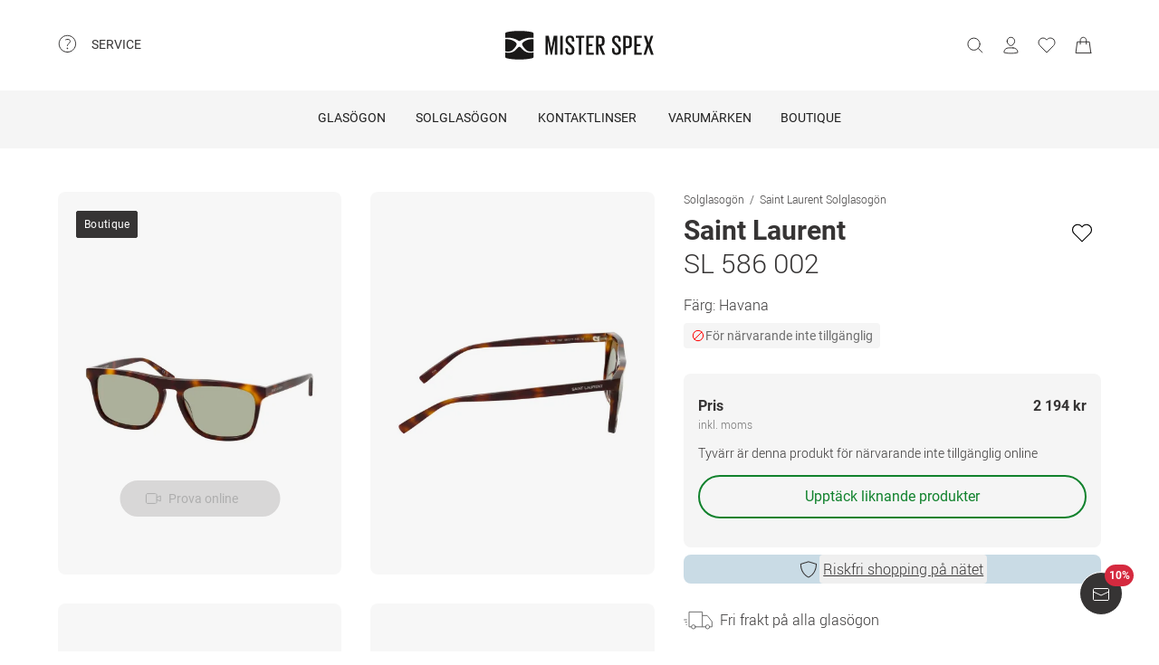

--- FILE ---
content_type: application/javascript; charset=UTF-8
request_url: https://www.misterspex.se/__service/product-browse-service/_next/static/WxNdStgx37FsQapOSf8C4/_buildManifest.js
body_size: 867
content:
self.__BUILD_MANIFEST=function(s,c,a,e,t,i,u,p,r,k,b,d,n,f,g,h,o,j,_){return{__rewrites:{afterFiles:[{has:n,source:"/__service/product-browse-service/api/:slug*",destination:"/api/:slug*"}],beforeFiles:[{has:n,source:"/__service/product-browse-service/_next/:path+",destination:"/_next/:path+"}],fallback:[]},__routerFilterStatic:{numItems:2,errorRate:1e-4,numBits:39,numHashes:14,bitArray:[0,0,1,0,0,0,1,0,0,1,1,1,1,0,1,1,1,1,0,1,1,0,0,1,0,0,0,1,1,0,0,1,0,1,0,0,1,1,0]},__routerFilterDynamic:{numItems:0,errorRate:1e-4,numBits:0,numHashes:NaN,bitArray:[]},"/404":[k,"static/chunks/pages/404-1c1339757f3fd495.js"],"/500":["static/chunks/pages/500-b3bbfc1fec687c74.js"],"/_error":["static/chunks/pages/_error-b61cac18b7fa12be.js"],"/categories.xml":["static/chunks/pages/categories.xml-3fc6ad64bc55f5bb.js"],"/l/[cattype]/[...catid]":[a,p,b,g,"static/chunks/716-4abafe87cbe0874c.js",e,r,d,"static/css/a738245d05d30df7.css","static/chunks/pages/l/[cattype]/[...catid]-1e9d33cd43bfd358.js"],"/p/cl/6471427":[k,"static/chunks/pages/p/cl/6471427-ca506dc015a03ab7.js"],"/p/cl/[sku]":[a,p,g,"static/chunks/2260-c0b6b19e5590b0c3.js",e,t,r,"static/css/b5c75e6c5785989b.css","static/chunks/pages/p/cl/[sku]-8ae455628eea668d.js"],"/p/clc/[sku]":[a,i,e,t,u,"static/css/9b308948c8c6a972.css","static/chunks/pages/p/clc/[sku]-cd2f7cb30f1da181.js"],"/p/pg/6685517":[k,"static/chunks/pages/p/pg/6685517-032e2b6de8c4f097.js"],"/p/pga/b/[sku]":[a,i,e,t,u,h,o,"static/chunks/pages/p/pga/b/[sku]-e7f08a2c67436662.js"],"/p/pga/[sku]":[a,i,e,t,u,h,o,"static/chunks/pages/p/pga/[sku]-df92052d44cf5122.js"],"/p/[category]/b/[sku]":[a,i,p,b,e,t,u,r,d,j,_,"static/chunks/pages/p/[category]/b/[sku]-2c1470b20f563423.js"],"/p/[category]/[sku]":[a,i,p,b,e,t,u,r,d,j,_,"static/chunks/pages/p/[category]/[sku]-ee8cc3fb88f9a414.js"],sortedPages:["/404","/500","/_app","/_error","/categories.xml","/l/[cattype]/[...catid]","/p/cl/6471427","/p/cl/[sku]","/p/clc/[sku]","/p/pg/6685517","/p/pga/b/[sku]","/p/pga/[sku]","/p/[category]/b/[sku]","/p/[category]/[sku]"]}}(0,0,"static/chunks/3942-c285b12af2e07929.js","static/chunks/5609-5ca21c4b70957ec7.js","static/chunks/8422-f917d4844591a8d6.js","static/chunks/4301-79d1f5a7dec28089.js","static/chunks/7327-17d3e5b1f82e14ce.js","static/chunks/5383-2656bce423fd0128.js","static/chunks/3668-dd963596c02e1866.js","static/css/47c51faf2f4b593d.css","static/chunks/920-c87407d79608d4db.js","static/chunks/8828-7508f5ca1d9f1c47.js",void 0,0,"static/chunks/9304-721718383435a2cf.js","static/chunks/2719-8b8602fe51fd9c20.js","static/css/6aa69e51f95296a2.css","static/css/8b6690edd5f220dd.css","static/chunks/915-c7e373c2cc2555ac.js"),self.__BUILD_MANIFEST_CB&&self.__BUILD_MANIFEST_CB();